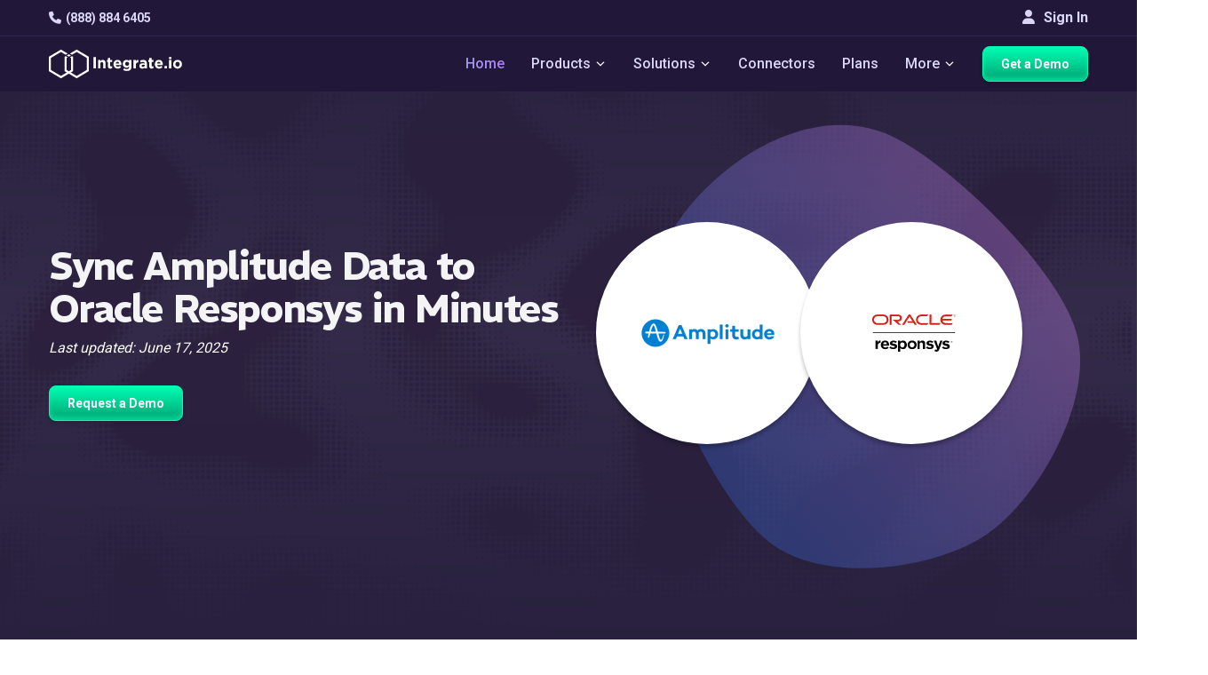

--- FILE ---
content_type: application/javascript
request_url: https://cdn.upvertcdn.io/csfdkNJETv3hFfxRQs0ZgrYFSLI6OtQ/loader.js
body_size: 6960
content:

(() => {
  var oe=Object.create;var $=Object.defineProperty;var ae=Object.getOwnPropertyDescriptor;var se=Object.getOwnPropertyNames;var ie=Object.getPrototypeOf,ce=Object.prototype.hasOwnProperty;var z=(e,t)=>()=>(t||e((t={exports:{}}).exports,t),t.exports);var ue=(e,t,r,n)=>{if(t&&typeof t=="object"||typeof t=="function")for(let o of se(t))!ce.call(e,o)&&o!==r&&$(e,o,{get:()=>t[o],enumerable:!(n=ae(t,o))||n.enumerable});return e};var U=(e,t,r)=>(r=e!=null?oe(ie(e)):{},ue(t||!e||!e.__esModule?$(r,"default",{value:e,enumerable:!0}):r,e));var V=z(a=>{"use strict";var x=Symbol.for("react.transitional.element"),pe=Symbol.for("react.portal"),le=Symbol.for("react.fragment"),de=Symbol.for("react.strict_mode"),fe=Symbol.for("react.profiler"),me=Symbol.for("react.consumer"),ge=Symbol.for("react.context"),ve=Symbol.for("react.forward_ref"),ye=Symbol.for("react.suspense"),_e=Symbol.for("react.memo"),H=Symbol.for("react.lazy"),we=Symbol.for("react.activity"),O=Symbol.iterator;function he(e){return e===null||typeof e!="object"?null:(e=O&&e[O]||e["@@iterator"],typeof e=="function"?e:null)}var M={isMounted:function(){return!1},enqueueForceUpdate:function(){},enqueueReplaceState:function(){},enqueueSetState:function(){}},Y=Object.assign,F={};function d(e,t,r){this.props=e,this.context=t,this.refs=F,this.updater=r||M}d.prototype.isReactComponent={};d.prototype.setState=function(e,t){if(typeof e!="object"&&typeof e!="function"&&e!=null)throw Error("takes an object of state variables to update or a function which returns an object of state variables.");this.updater.enqueueSetState(this,e,t,"setState")};d.prototype.forceUpdate=function(e){this.updater.enqueueForceUpdate(this,e,"forceUpdate")};function G(){}G.prototype=d.prototype;function k(e,t,r){this.props=e,this.context=t,this.refs=F,this.updater=r||M}var C=k.prototype=new G;C.constructor=k;Y(C,d.prototype);C.isPureReactComponent=!0;var B=Array.isArray;function P(){}var c={H:null,A:null,T:null,S:null},K=Object.prototype.hasOwnProperty;function R(e,t,r){var n=r.ref;return{$$typeof:x,type:e,key:t,ref:n!==void 0?n:null,props:r}}function Ee(e,t){return R(e.type,t,e.props)}function T(e){return typeof e=="object"&&e!==null&&e.$$typeof===x}function be(e){var t={"=":"=0",":":"=2"};return"$"+e.replace(/[=:]/g,function(r){return t[r]})}var A=/\/+/g;function S(e,t){return typeof e=="object"&&e!==null&&e.key!=null?be(""+e.key):t.toString(36)}function Ue(e){switch(e.status){case"fulfilled":return e.value;case"rejected":throw e.reason;default:switch(typeof e.status=="string"?e.then(P,P):(e.status="pending",e.then(function(t){e.status==="pending"&&(e.status="fulfilled",e.value=t)},function(t){e.status==="pending"&&(e.status="rejected",e.reason=t)})),e.status){case"fulfilled":return e.value;case"rejected":throw e.reason}}throw e}function l(e,t,r,n,o){var s=typeof e;(s==="undefined"||s==="boolean")&&(e=null);var i=!1;if(e===null)i=!0;else switch(s){case"bigint":case"string":case"number":i=!0;break;case"object":switch(e.$$typeof){case x:case pe:i=!0;break;case H:return i=e._init,l(i(e._payload),t,r,n,o)}}if(i)return o=o(e),i=n===""?"."+S(e,0):n,B(o)?(r="",i!=null&&(r=i.replace(A,"$&/")+"/"),l(o,t,r,"",function(j){return j})):o!=null&&(T(o)&&(o=Ee(o,r+(o.key==null||e&&e.key===o.key?"":(""+o.key).replace(A,"$&/")+"/")+i)),t.push(o)),1;i=0;var p=n===""?".":n+":";if(B(e))for(var u=0;u<e.length;u++)n=e[u],s=p+S(n,u),i+=l(n,t,r,s,o);else if(u=he(e),typeof u=="function")for(e=u.call(e),u=0;!(n=e.next()).done;)n=n.value,s=p+S(n,u++),i+=l(n,t,r,s,o);else if(s==="object"){if(typeof e.then=="function")return l(Ue(e),t,r,n,o);throw t=String(e),Error("Objects are not valid as a React child (found: "+(t==="[object Object]"?"object with keys {"+Object.keys(e).join(", ")+"}":t)+"). If you meant to render a collection of children, use an array instead.")}return i}function _(e,t,r){if(e==null)return e;var n=[],o=0;return l(e,n,"","",function(s){return t.call(r,s,o++)}),n}function De(e){if(e._status===-1){var t=e._result;t=t(),t.then(function(r){(e._status===0||e._status===-1)&&(e._status=1,e._result=r)},function(r){(e._status===0||e._status===-1)&&(e._status=2,e._result=r)}),e._status===-1&&(e._status=0,e._result=t)}if(e._status===1)return e._result.default;throw e._result}var N=typeof reportError=="function"?reportError:function(e){if(typeof window=="object"&&typeof window.ErrorEvent=="function"){var t=new window.ErrorEvent("error",{bubbles:!0,cancelable:!0,message:typeof e=="object"&&e!==null&&typeof e.message=="string"?String(e.message):String(e),error:e});if(!window.dispatchEvent(t))return}else if(typeof process=="object"&&typeof process.emit=="function"){process.emit("uncaughtException",e);return}console.error(e)},Se={map:_,forEach:function(e,t,r){_(e,function(){t.apply(this,arguments)},r)},count:function(e){var t=0;return _(e,function(){t++}),t},toArray:function(e){return _(e,function(t){return t})||[]},only:function(e){if(!T(e))throw Error("React.Children.only expected to receive a single React element child.");return e}};a.Activity=we;a.Children=Se;a.Component=d;a.Fragment=le;a.Profiler=fe;a.PureComponent=k;a.StrictMode=de;a.Suspense=ye;a.__CLIENT_INTERNALS_DO_NOT_USE_OR_WARN_USERS_THEY_CANNOT_UPGRADE=c;a.__COMPILER_RUNTIME={__proto__:null,c:function(e){return c.H.useMemoCache(e)}};a.cache=function(e){return function(){return e.apply(null,arguments)}};a.cacheSignal=function(){return null};a.cloneElement=function(e,t,r){if(e==null)throw Error("The argument must be a React element, but you passed "+e+".");var n=Y({},e.props),o=e.key;if(t!=null)for(s in t.key!==void 0&&(o=""+t.key),t)!K.call(t,s)||s==="key"||s==="__self"||s==="__source"||s==="ref"&&t.ref===void 0||(n[s]=t[s]);var s=arguments.length-2;if(s===1)n.children=r;else if(1<s){for(var i=Array(s),p=0;p<s;p++)i[p]=arguments[p+2];n.children=i}return R(e.type,o,n)};a.createContext=function(e){return e={$$typeof:ge,_currentValue:e,_currentValue2:e,_threadCount:0,Provider:null,Consumer:null},e.Provider=e,e.Consumer={$$typeof:me,_context:e},e};a.createElement=function(e,t,r){var n,o={},s=null;if(t!=null)for(n in t.key!==void 0&&(s=""+t.key),t)K.call(t,n)&&n!=="key"&&n!=="__self"&&n!=="__source"&&(o[n]=t[n]);var i=arguments.length-2;if(i===1)o.children=r;else if(1<i){for(var p=Array(i),u=0;u<i;u++)p[u]=arguments[u+2];o.children=p}if(e&&e.defaultProps)for(n in i=e.defaultProps,i)o[n]===void 0&&(o[n]=i[n]);return R(e,s,o)};a.createRef=function(){return{current:null}};a.forwardRef=function(e){return{$$typeof:ve,render:e}};a.isValidElement=T;a.lazy=function(e){return{$$typeof:H,_payload:{_status:-1,_result:e},_init:De}};a.memo=function(e,t){return{$$typeof:_e,type:e,compare:t===void 0?null:t}};a.startTransition=function(e){var t=c.T,r={};c.T=r;try{var n=e(),o=c.S;o!==null&&o(r,n),typeof n=="object"&&n!==null&&typeof n.then=="function"&&n.then(P,N)}catch(s){N(s)}finally{t!==null&&r.types!==null&&(t.types=r.types),c.T=t}};a.unstable_useCacheRefresh=function(){return c.H.useCacheRefresh()};a.use=function(e){return c.H.use(e)};a.useActionState=function(e,t,r){return c.H.useActionState(e,t,r)};a.useCallback=function(e,t){return c.H.useCallback(e,t)};a.useContext=function(e){return c.H.useContext(e)};a.useDebugValue=function(){};a.useDeferredValue=function(e,t){return c.H.useDeferredValue(e,t)};a.useEffect=function(e,t){return c.H.useEffect(e,t)};a.useEffectEvent=function(e){return c.H.useEffectEvent(e)};a.useId=function(){return c.H.useId()};a.useImperativeHandle=function(e,t,r){return c.H.useImperativeHandle(e,t,r)};a.useInsertionEffect=function(e,t){return c.H.useInsertionEffect(e,t)};a.useLayoutEffect=function(e,t){return c.H.useLayoutEffect(e,t)};a.useMemo=function(e,t){return c.H.useMemo(e,t)};a.useOptimistic=function(e,t){return c.H.useOptimistic(e,t)};a.useReducer=function(e,t,r){return c.H.useReducer(e,t,r)};a.useRef=function(e){return c.H.useRef(e)};a.useState=function(e){return c.H.useState(e)};a.useSyncExternalStore=function(e,t,r){return c.H.useSyncExternalStore(e,t,r)};a.useTransition=function(){return c.H.useTransition()};a.version="19.2.1"});var w=z((Ne,q)=>{"use strict";q.exports=V()});var g="up_session_id";var D=({id:e,src:t})=>document.querySelector(`#${e}`)?Promise.resolve():new Promise((n,o)=>{let s=document.createElement("script");s.id=e,s.src=t,s.defer=!0,s.addEventListener("load",()=>n()),s.addEventListener("error",()=>o(new Error(`Upvert: Failed to load script: ${t}`))),document.head.appendChild(s)});var Ce=U(w());var ke=U(w());var W=U(w()),Pe={loaderData:{nextUrl:"",apiUrl:"",cdnUrl:"",pixelKey:"",campaignDomain:"",campaignEnabled:!1,teamId:0,experiences:{}}},xe=(0,W.createContext)(Pe);var J=e=>t=>{let{apiUrl:r,pixelKey:n}=e;try{if(!r||!n||window.location.search.includes("upvert_disable")||window.location.search.includes("upvert_debug")||window.location.search.includes("upvert_editor"))return;navigator.sendBeacon(`${r}/track/${n}`,JSON.stringify({...t,url:window.location.href}))}catch(o){console.error(`Upvert (${r}): ${o}`)}};var f=class e{constructor(){this.data={}}static{this._instance=null}getItem(t){return Object.prototype.hasOwnProperty.call(this.data,t)?this.data[t]:null}setItem(t,r){this.data[t]=r}removeItem(t){delete this.data[t]}static instance(){if(!e._instance){let t=(()=>{try{let r="upvert_test";window.sessionStorage.setItem(r,r);let n=window.sessionStorage.getItem(r)===r;return window.sessionStorage.removeItem(r),n}catch{return!1}})();e._instance=t?window.sessionStorage:new e}return e._instance}};var Q=e=>{let t=e.toLowerCase();return t.includes("upvert:")?!1:t.includes("failed to load script")||t==="failed to fetch"||t.includes("networkerror")||t.includes("load failed")};var h=(e,t)=>{let r=e instanceof Error?e.message:String(e);if(Q(r)){console.log("Upvert: Network error detected, not logging: ",e);return}console.error("Upvert: Global error handler: ",e);let n=e instanceof Error?{message:e.message,stack:e.stack||"",name:e.name}:{message:"Unknown error",stack:"Unknown stack",name:"Unknown name"},s=f.instance().getItem(g)||"";J(t)({type:"error",error:{...n,url:window.location.href,pixel_key:t.pixelKey,session_id:s}})},X=e=>t=>{try{let r=t();r instanceof Promise&&r.catch(n=>{h(n,e)})}catch(r){h(r,e)}};var Z=()=>{let e=new URLSearchParams(window.location.search);return{...e.get("up_email")?{email:e.get("up_email")}:{},...e.get("up_firstName")?{firstName:e.get("up_firstName")}:{},...e.get("up_company")?{company:e.get("up_company")}:{},...e.get("up_title")?{title:e.get("up_title")}:{},...e.get("up_industry")?{industry:e.get("up_industry")}:{}}};var E=class e{constructor(){this.upParamsFromUrl={};this.endUserDataFromServer={};this.calculatedEndUserDataFromServer={};this.upParamsFromUrl=Z()}static{this._instance=null}doUpParamsExistInUrl(){return Object.keys(this.upParamsFromUrl).length>0}async fetchEndUserData({apiUrl:t,teamId:r}){try{let o=await(await fetch(`${t}/end-user`,{method:"POST",headers:{"Content-Type":"application/json"},credentials:"include",body:JSON.stringify({teamId:r,upParams:this.upParamsFromUrl})})).json();if(!o?.success)throw new Error(o?.reason);this.endUserDataFromServer=o?.data?.endUserData||{},this.calculatedEndUserDataFromServer=o?.data?.calculatedEndUserData||{}}catch(n){console.log("Upvert: Error fetching end user data from server",n)}}getEndUserData(){return{email:"",firstName:"",company:"",title:"",industry:"",employeeRange:"",estimatedAnnualRevenue:"",...this.upParamsFromUrl,...this.endUserDataFromServer}}getCalculatedEndUserData(){return{browser:"",os:"",continent:"",country:"",state:"",city:"",isGDPRRegion:!1,...this.calculatedEndUserDataFromServer}}static instance(){return e._instance||(e._instance=new e),e._instance}};var m=()=>{if(crypto.randomUUID)return crypto.randomUUID();let e=new Uint8Array(16);crypto.getRandomValues(e),e[6]=e[6]&15|64,e[8]=e[8]&63|128;let t=[];for(let r=0;r<256;++r)t.push((r+256).toString(16).slice(1));return(t[e[0]]+t[e[1]]+t[e[2]]+t[e[3]]+"-"+t[e[4]]+t[e[5]]+"-"+t[e[6]]+t[e[7]]+"-"+t[e[8]]+t[e[9]]+"-"+t[e[10]]+t[e[11]]+t[e[12]]+t[e[13]]+t[e[14]]+t[e[15]]).toLowerCase()};var ee=async({cdnUrl:e,pixelKey:t})=>{try{let r=await fetch(`${e}/${t}/client.json?v=${m()}`,{method:"GET",headers:{"Content-Type":"application/json"},cache:"no-store"});if(!r.ok)throw new Error(`Upvert: Failed to fetch client data: ${r.statusText}`);return await r.json()}catch(r){throw console.error("Upvert: Error fetching client data:",r),r}};var te=()=>{try{return window.self!==window.top}catch{return!0}};var Re=e=>{let t=e.toLowerCase().trim();return t.startsWith("http://")||t.startsWith("https://")?t=new URL(t).hostname:t=new URL(`https://${t}`).hostname,t.startsWith("www.")&&(t=t.substring(4)),t},I=Re;var re=e=>{let t=window.location?.hostname;if(e&&t){let r=I(t),n=I(e);if(r!==n)return!1}return!0};var Te=" daum[ /]| deusu/|(?:^|[^g])news(?!sapphire)|(?<! (?:channel/|google/))google(?!(app|/google| pixel))|(?<! cu)bots?(?:\\b|_)|(?<!(?:lib))http|(?<![hg]m)score|(?<!cam)scan|24x7|@[a-z][\\w-]+\\.|\\(\\)|\\.com\\b|\\b\\w+\\.ai|\\bmanus-user/|\\bperl\\b|\\btime/|\\||^[\\w \\.\\-\\(?:\\):%]+(?:/v?\\d+(?:\\.\\d+)?(?:\\.\\d{1,10})*?)?(?:,|$)|^[^ ]{50,}$|^\\d+\\b|^\\W|^\\w*search\\b|^\\w+/[\\w\\(\\)]*$|^active|^ad muncher|^amaya|^apache/|^avsdevicesdk/|^azure|^biglotron|^bot|^bw/|^clamav[ /]|^client/|^cobweb/|^custom|^ddg[_-]android|^discourse|^dispatch/\\d|^downcast/|^duckduckgo|^email|^facebook|^getright/|^gozilla/|^hobbit|^hotzonu|^hwcdn/|^igetter/|^jeode/|^jetty/|^jigsaw|^microsoft bits|^movabletype|^mozilla/\\d\\.\\d\\s[\\w\\.-]+$|^mozilla/\\d\\.\\d\\s\\(compatible;?(?:\\s[\\w\\d-.]+\\/\\d+\\.\\d+)?\\)$|^navermailapp|^netsurf|^offline|^openai/|^owler|^php|^postman|^python|^rank|^read|^reed|^rest|^rss|^snapchat|^space bison|^svn|^swcd |^taringa|^thumbor/|^track|^w3c|^webbandit/|^webcopier|^wget|^whatsapp|^wordpress|^xenu link sleuth|^yahoo|^yandex|^zdm/\\d|^zoom marketplace/|advisor|agent\\b|analyzer|archive|ask jeeves/teoma|audit|bit\\.ly/|bluecoat drtr|browsex|burpcollaborator|capture|catch|check\\b|checker|chrome-lighthouse|chromeframe|classifier|cloudflare|convertify|crawl|cypress/|dareboost|datanyze|dejaclick|detect|dmbrowser|download|exaleadcloudview|feed|fetcher|firephp|functionize|grab|headless|httrack|hubspot marketing grader|hydra|ibisbrowser|infrawatch|insight|inspect|iplabel|java(?!;)|library|linkcheck|mail\\.ru/|manager|measure|neustar wpm|node\\b|nutch|offbyone|onetrust|optimize|pageburst|pagespeed|parser|phantomjs|pingdom|powermarks|preview|proxy|ptst[ /]\\d|retriever|rexx;|rigor|rss\\b|scrape|server|sogou|sparkler/|speedcurve|spider|splash|statuscake|supercleaner|synapse|synthetic|tools|torrent|transcoder|url|validator|virtuoso|wappalyzer|webglance|webkit2png|whatcms/|xtate/",Ie=/bot|crawl|http|lighthouse|scan|search|spider/i,v;function je(){if(v instanceof RegExp)return v;try{v=new RegExp(Te,"i")}catch{v=Ie}return v}function ne(e){return!!e&&je().test(e)}(()=>{if(window.location.search.includes("upvert_disable=true")){window.__initializeUpvertLoader=()=>{},console.log("Upvert: Query param is upvert_disable=true. Exiting.");return}if(ne(navigator.userAgent)){window.__initializeUpvertLoader=()=>{},console.log("Upvert: Bot detected. Exiting.");return}let e=t=>{X(t)(async()=>{if(window.__upvertMountedInitialized){console.log("Upvert: Multiple upvert bundles detected. Please only include one upvert bundle per website.");return}window.__upvertMountedInitialized=!0;let{nextUrl:r,apiUrl:n,cdnUrl:o,pixelKey:s,campaignDomain:i,campaignEnabled:p,teamId:u,experiences:j}=t;if(window.Upvert=window.Upvert||{},!re(i)){console.log("Upvert: Domain mismatch. Exiting.");return}if(!p){console.log("Upvert: Campaign disabled. Exiting.");return}let b=E.instance(),L=f.instance();if(L.getItem(g)||L.setItem(g,m()),window.location.search.includes("upvert_editor=true")){if(!te()){console.log("Upvert: Trying to load editor outside of iframe. Exiting.");return}window.__upvertInternalEditorPixelKey=s,D({id:"upvert-editor-bundle",src:`${r}/javascript/editor.js?v=${m()}`});return}Promise.all([ee({cdnUrl:o,pixelKey:s}),b.fetchEndUserData({apiUrl:n,teamId:u}),D({id:"upvert-preact-bundle",src:`${r}/javascript/preact.js?v=${m()}`})]).then(([y,Le,$e])=>{if(!window?.__initializeUpvert){console.log("Upvert: window.__initializeUpvert not found. Exiting.");return}window.__initializeUpvert({endUserData:b.getEndUserData(),calculatedEndUserData:b.getCalculatedEndUserData(),clientData:y,loaderData:t})}).catch(y=>{h(y,t),console.error("Upvert: Error fetching client data/end user data/preact bundle. Exiting.",y)})})};window.__initializeUpvertLoader=e})();
/*! Bundled license information:

react/cjs/react.production.js:
  (**
   * @license React
   * react.production.js
   *
   * Copyright (c) Meta Platforms, Inc. and affiliates.
   *
   * This source code is licensed under the MIT license found in the
   * LICENSE file in the root directory of this source tree.
   *)
*/

  window.__initializeUpvertLoader({"nextUrl":"https://app.upvert.io","apiUrl":"https://api.upvert.io","cdnUrl":"https://cdn.upvertcdn.io","pixelKey":"csfdkNJETv3hFfxRQs0ZgrYFSLI6OtQ","campaignDomain":"integrate.io","teamId":195,"campaignEnabled":true,"experiences":{}});
})();